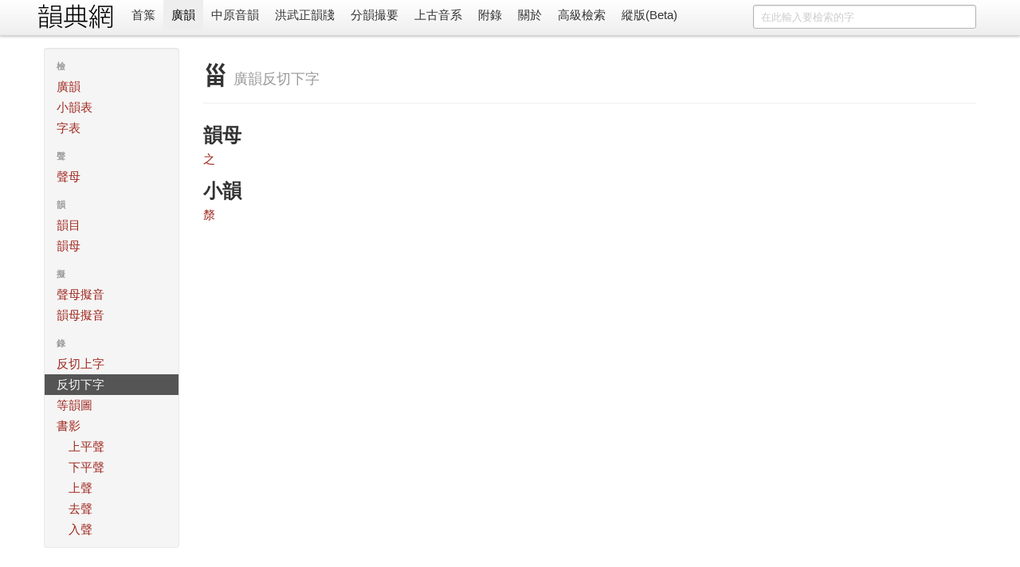

--- FILE ---
content_type: text/html; charset=utf-8
request_url: https://ytenx.org/kyonh/pyanx/ghrax/%E7%94%BE/
body_size: 2816
content:
<!DOCTYPE html>
<html lang="zh">
  <head>
    <meta charset="utf-8">
    <title>甾 - 反切下字 - 廣韻 - 韻典網</title>
    <meta name="viewport" content="width=device-width, initial-scale=1.0">
    <meta name="description" content="">
    <meta name="author" content="BYVoid">
    <meta content="甾, 反切下字, 廣韻 廣韻, 切韻, 韻書, 分韻撮要, 平水韻, 中原音韻, 上古漢語, 上古音系, 古音, 方言" name="keywords" />
    <link href="/static/css/bootstrap.min.css" rel="stylesheet">
    <style type="text/css">
      body {
        padding-top: 60px;
        padding-bottom: 40px;
      }
      .sidebar-nav {
        padding: 9px 0;
      }
      .vertical {
        writing-mode: vertical-lr;
        text-orientation: mixed;
        direction: ltr;
        text-align: left;
      }
      .table-nowrap td,
      .table-nowrap th {
        white-space: nowrap;
      }
    </style>
    <link href="/static/css/bootstrap-responsive.min.css" rel="stylesheet">
    
      <style type="text/css">
        .display-only-with-vertical-layout, #switch-to-horizontal-layout {
          display: none;
        }
        .thumbnails>li {
          float: right;
        }
        #search-form {
          float: right;
        }
        title-cn:before {
          content: "《";
        }
        title-cn:after {
          content: "》";
        }
        title-cn-quote:before {
          content: "「";
        }
        title-cn-quote:after {
          content: "」";
        }        
      </style>
        
    <!--[if lt IE 9]>
      <script src="//html5shim.googlecode.com/svn/trunk/html5.js"></script>
    <![endif]-->
    <link rel="shortcut icon" href="/favicon.ico">
    <link rel="apple-touch-icon-precomposed" sizes="144x144" href="/static/ico/apple-touch-icon-144-precomposed.png">
    <link rel="apple-touch-icon-precomposed" sizes="114x114" href="/static/ico/apple-touch-icon-114-precomposed.png">
    <link rel="apple-touch-icon-precomposed" sizes="72x72" href="/static/ico/apple-touch-icon-72-precomposed.png">
    <link rel="apple-touch-icon-precomposed" href="/static/ico/apple-touch-icon-57-precomposed.png">
  </head>
  <body>
    <div class="navbar navbar-fixed-top">
      <div class="navbar-inner">
        <div class="container horizontal-cn">
          <a class="btn btn-navbar" data-toggle="collapse" data-target=".nav-collapse">
            <span class="icon-bar"></span>
            <span class="icon-bar"></span>
            <span class="icon-bar"></span>
          </a>
          <span class="display-only-with-vertical-layout">
            <a id="seal" class="brand" href="/">
              <img src="/static/img/seal_dark.gif" title="韻典網" width="45" height="45">
            </a>
          </span>
          <a id="brand" class="brand" href="/">
            <img src="/static/img/brand.gif" title="韻典網" class="display-unless-with-vertical-layout" width="100" height="40">
          </a>          
          <form id="search-form" class="navbar-search" action="/zim">	
            	
              <input type="text" class="search-query span3" name="dzih" placeholder="在此輸入要檢索的字">              	
            	
            <input type="hidden" name="dzyen" value="1">	
            <input type="hidden" name="jtkb" value="1">	
            <input type="hidden" name="jtkd" value="1">	
            <input type="hidden" name="jtdt" value="1">	
            <input type="hidden" name="jtgt" value="1">              	
          </form>          
          <div class="nav-collapse">
            <ul class="nav">
              <li class="">
                <a href="/">首䈎</a>
              </li>
              <li class="active">
                <a href="/kyonh/">廣韻</a>
              </li>
              <li class="">
                <a href="/trngyan/">中原音韻</a>
              </li>
              <li class="">
                <a href="/tcyts/">洪武正韻牋</a>
              </li>
              <li class="">
                <a href="/pyonh/">分韻撮要</a>
              </li>
              <li class="">
                <a href="/dciangx/">上古音系</a>
              </li>
              <li class="">
                <a href="/byohlyuk/">附錄</a>
              </li>
              <li class="">
                <a href="/about">關於</a>
              </li>
              <li class="">
                <a href="/sriek">高級檢索</a>
              </li>
              <li id="switch-to-horizontal-layout">
                <a href="/r?layout=horizontal&path=/kyonh/pyanx/ghrax/%25E7%2594%25BE/">橫版</a>
              </li>
              <li id="switch-to-vertical-layout">
                <a href="/r?layout=vertical&path=/kyonh/pyanx/ghrax/%25E7%2594%25BE/">縱版(Beta)</a>
              </li>
            </ul>
          </div>
        </div>
      </div>
    </div>
    <div class="container container-main">
      <div class="row write-as-layout-direction">
        
<div class="span2">
  <div class="well sidebar-nav">
    <ul class="nav nav-list sidebar-cn">
      <li class="nav-header">檢</li>
      <li class="">
        <a href="/kyonh/">廣韻</a>
      </li>
      <li class="">
        <a href="/kyonh/sieux">小韻表</a>
      </li>
      <li class="">
        <a href="/kyonh/dzih">字表</a>
      </li>
      <li class="nav-header">聲</li>
      <li class="">
        <a href="/kyonh/cjeng">聲母</a>
      </li>
      <li class="nav-header">韻</li>
      <li class="">
        <a href="/kyonh/yonhmiuk">韻目</a>
      </li>
      <li class="">
        <a href="/kyonh/yonh">韻母</a>
      </li>
      <li class="nav-header">擬</li>
      <li class="">
        <a href="/kyonh/cjengngix">聲母擬音</a>
      </li>
      <li class="">
        <a href="/kyonh/yonhngix">韻母擬音</a>
      </li>
      <li class="nav-header">錄</li>
      <li class="">
        <a href="/kyonh/cjeng">反切上字</a>
      </li>
      <li class="active">
        <a href="/kyonh/yonh">反切下字</a>
      </li>
      <li class="">
        <a href="/kyonh/yonhdo" target="_blank">等韻圖</a>
      </li>
      <li class="">
        <a href="/kyonh/cio/1/1/">書影</a>
        <ul class="nav nav-list">
          <li><a href="/kyonh/cio/1/1/">上平聲</a></li>
          <li><a href="/kyonh/cio/2/1/">下平聲</a></li>
          <li><a href="/kyonh/cio/3/1/">上聲</a></li>
          <li><a href="/kyonh/cio/4/1/">去聲</a></li>
          <li><a href="/kyonh/cio/5/1/">入聲</a></li>
        </ul>
      </li>
    </ul>
  </div><!--/.well -->
</div><!--/span-->
<div class="span10">
  
<div class="page-header">
  <h1>甾 <small>廣韻反切下字</small></h1>
</div>
<div class="row">
  <div class="span4">
  <h2>韻母</h2>
  <p>
    
      <a class="yonh" href="/kyonh/yonh/%E4%B9%8B/">之</a>
    
  </p>
  </div>
</div>
<div class="span8">
  <div class="row">
    <h2>小韻</h2>
    
      <a href="/kyonh/sieux/208/">漦</a>
    
  </div>
</div>

</div><!--/span-->

      </div>
      <hr>
      <footer class="footer">
        <p class="pull-right">
          <small>
          Copyright 2011-2020 <a href="https://www.byvoid.com/">BYVoid</a>
          <script language="javascript" type="text/javascript" src="//js.users.51.la/9523530.js"></script>
<noscript><a href="http://www.51.la/?9523530" target="_blank"><img alt="&#x6211;&#x8981;&#x5566;&#x514D;&#x8D39;&#x7EDF;&#x8BA1;" src="http://img.users.51.la/9523530.asp" style="border:none" /></a></noscript>
          </small>
        </p>
        <p>
          <a href="http://validator.w3.org/check?uri=referer" target="_blank">
          	<img src="/static/ico/html5.png" alt="Valid HTML5" height="30" />
          </a>
          <a href="http://www.djangoproject.com/" target="_blank">
          	<img src="/static/ico/django.png" alt="Django" width="30" height="30"/>
          </a>
          <a href="http://www.python.org/" target="_blank">
          	<img src="/static/ico/python.png" alt="Python" width="30" height="30"/>
          </a>
          <a href="http://www.sqlite.org/" target="_blank">
          	<img src="/static/ico/sqlite.jpg" alt="SQLite" width="30" height="30"/>
          </a>
          <a href="http://www.byvoid.com" target="_blank">
          	<img src="/static/ico/byvoid.png" alt="BYVoid" width="30" height="30" /> 
          </a>
        </p>
      </footer>
    </div>
    <script src="//ajax.googleapis.com/ajax/libs/jquery/1.7.2/jquery.min.js"></script>
    <script src="/static/js/bootstrap.min.js"></script>
    <!-- Global site tag (gtag.js) - Google Analytics -->
    <script async src="https://www.googletagmanager.com/gtag/js?id=UA-128961393-1"></script>
    <script>
      window.dataLayer = window.dataLayer || [];
      function gtag(){dataLayer.push(arguments);}
      gtag('js', new Date());

      gtag('config', 'UA-128961393-1');
    </script>
  </body>
</html>
